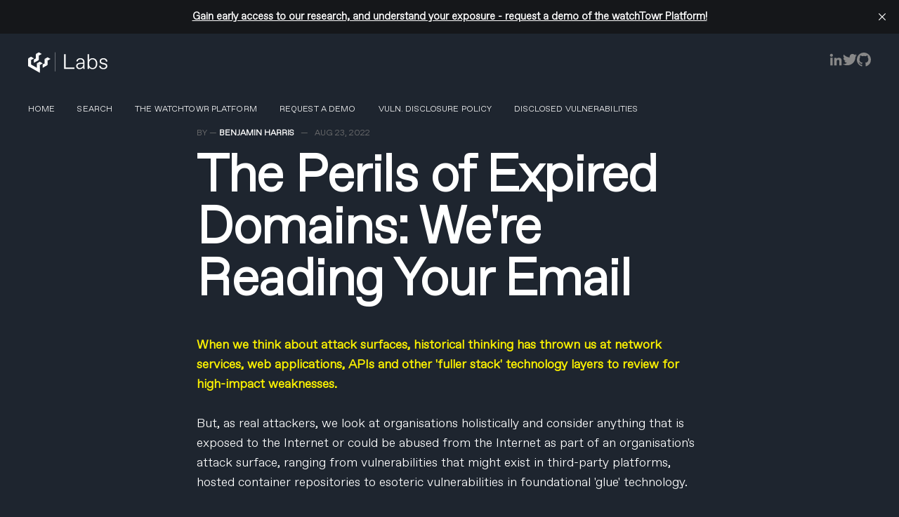

--- FILE ---
content_type: text/html; charset=utf-8
request_url: https://labs.watchtowr.com/the-perils-of-expired-domains-were-reading-your-email/
body_size: 9259
content:
<!DOCTYPE html>
<html lang="en">

<head>
    <meta charset="utf-8">
    <meta name="viewport" content="width=device-width, initial-scale=1">
    <title>The Perils of Expired Domains: We&#x27;re Reading Your Email</title>
    <link rel="stylesheet" href="https://labs.watchtowr.com/assets/built/screen.css?v=26c85be091">

    <link rel="icon" href="https://labs.watchtowr.com/content/images/size/w256h256/2022/05/Logo.png" type="image/png">
    <link rel="canonical" href="https://labs.watchtowr.com/the-perils-of-expired-domains-were-reading-your-email/">
    <meta name="referrer" content="no-referrer-when-downgrade">
    
    <meta property="og:site_name" content="watchTowr Labs">
    <meta property="og:type" content="article">
    <meta property="og:title" content="The Perils of Expired Domains: We&#x27;re Reading Your Email">
    <meta property="og:description" content="When we think about attack surfaces, historical thinking has thrown us at network services, web applications, APIs and other &#x27;fuller stack&#x27; technology layers to review for high-impact weaknesses.

But, as real attackers, we look at organisations holistically and consider anything that is exposed to the Internet or could be abused">
    <meta property="og:url" content="https://labs.watchtowr.com/the-perils-of-expired-domains-were-reading-your-email/">
    <meta property="og:image" content="https://labs.watchtowr.com/content/images/size/w1200/2022/05/Screenshot-2022-05-19-at-8.13.53-PM-1.png">
    <meta property="article:published_time" content="2022-08-23T02:07:57.000Z">
    <meta property="article:modified_time" content="2025-01-29T23:29:32.000Z">
    <meta property="article:publisher" content="https://www.facebook.com/watchtowrcybersec">
    <meta name="twitter:card" content="summary_large_image">
    <meta name="twitter:title" content="The Perils of Expired Domains: We&#x27;re Reading Your Email">
    <meta name="twitter:description" content="When we think about attack surfaces, historical thinking has thrown us at network services, web applications, APIs and other &#x27;fuller stack&#x27; technology layers to review for high-impact weaknesses.

But, as real attackers, we look at organisations holistically and consider anything that is exposed to the Internet or could be abused">
    <meta name="twitter:url" content="https://labs.watchtowr.com/the-perils-of-expired-domains-were-reading-your-email/">
    <meta name="twitter:image" content="https://labs.watchtowr.com/content/images/size/w1200/2022/05/Screenshot-2022-05-19-at-8.13.53-PM.png">
    <meta name="twitter:label1" content="Written by">
    <meta name="twitter:data1" content="Benjamin Harris">
    <meta name="twitter:site" content="@watchtowrcyber">
    <meta property="og:image:width" content="1200">
    <meta property="og:image:height" content="559">
    
    <script type="application/ld+json">
{
    "@context": "https://schema.org",
    "@type": "Article",
    "publisher": {
        "@type": "Organization",
        "name": "watchTowr Labs",
        "url": "https://labs.watchtowr.com/",
        "logo": {
            "@type": "ImageObject",
            "url": "https://labs.watchtowr.com/content/images/2022/04/watchTowr---Labs-White.svg",
            "width": 162,
            "height": 45
        }
    },
    "author": {
        "@type": "Person",
        "name": "Benjamin Harris",
        "url": "https://labs.watchtowr.com/author/benjamin/",
        "sameAs": []
    },
    "headline": "The Perils of Expired Domains: We&#x27;re Reading Your Email",
    "url": "https://labs.watchtowr.com/the-perils-of-expired-domains-were-reading-your-email/",
    "datePublished": "2022-08-23T02:07:57.000Z",
    "dateModified": "2025-01-29T23:29:32.000Z",
    "description": "When we think about attack surfaces, historical thinking has thrown us at network services, web applications, APIs and other &#x27;fuller stack&#x27; technology layers to review for high-impact weaknesses.\n\nBut, as real attackers, we look at organisations holistically and consider anything that is exposed to the Internet or could be abused from the Internet as part of an organisation&#x27;s attack surface, ranging from vulnerabilities that might exist in third-party platforms, hosted container repositories to ",
    "mainEntityOfPage": "https://labs.watchtowr.com/the-perils-of-expired-domains-were-reading-your-email/"
}
    </script>

    <meta name="generator" content="Ghost 6.13">
    <link rel="alternate" type="application/rss+xml" title="watchTowr Labs" href="https://labs.watchtowr.com/rss/">
    
    <script defer src="https://cdn.jsdelivr.net/ghost/sodo-search@~1.8/umd/sodo-search.min.js" data-key="4f860ef0da04322818d81b6760" data-styles="https://cdn.jsdelivr.net/ghost/sodo-search@~1.8/umd/main.css" data-sodo-search="https://watchtowr-labs.ghost.io/" data-locale="en" crossorigin="anonymous"></script>
    <script defer src="https://cdn.jsdelivr.net/ghost/announcement-bar@~1.1/umd/announcement-bar.min.js" data-announcement-bar="https://labs.watchtowr.com/" data-api-url="https://labs.watchtowr.com/members/api/announcement/" crossorigin="anonymous"></script>
    <link href="https://labs.watchtowr.com/webmentions/receive/" rel="webmention">
    <script defer src="/public/cards.min.js?v=26c85be091"></script>
    <link rel="stylesheet" type="text/css" href="/public/cards.min.css?v=26c85be091">
    <script defer src="/public/ghost-stats.min.js?v=26c85be091" data-stringify-payload="false" data-datasource="analytics_events" data-storage="localStorage" data-host="https://labs.watchtowr.com/.ghost/analytics/api/v1/page_hit"  tb_site_uuid="a0dcbbe4-0ae7-4d7e-90f7-ebbc3a0f5a84" tb_post_uuid="c7db63f7-1910-4a16-ad59-50fe263db07e" tb_post_type="post" tb_member_uuid="undefined" tb_member_status="undefined"></script><style>:root {--ghost-accent-color: #FAF000;}</style>
    <link rel="stylesheet" href="https://cdnjs.cloudflare.com/ajax/libs/prism/1.28.0/themes/prism-tomorrow.min.css" integrity="sha512-vswe+cgvic/XBoF1OcM/TeJ2FW0OofqAVdCZiEYkd6dwGXthvkSFWOoGGJgS2CW70VK5dQM5Oh+7ne47s74VTg==" crossorigin="anonymous" referrerpolicy="no-referrer" />

<script>
  window.intercomSettings = {
    api_base: "https://api-iam.intercom.io",
    app_id: "yl8vfv7j"
  };
</script>
<script id="mcjs">!function(c,h,i,m,p){m=c.createElement(h),p=c.getElementsByTagName(h)[0],m.async=1,m.src=i,p.parentNode.insertBefore(m,p)}(document,"script","https://chimpstatic.com/mcjs-connected/js/users/30ad3af3c30398e183d547acf/7999163c1ad426ecea4a65d6a.js");</script>
<script>
// We pre-filled your app ID in the widget URL: 'https://widget.intercom.io/widget/yl8vfv7j'
(function(){var w=window;var ic=w.Intercom;if(typeof ic==="function"){ic('reattach_activator');ic('update',w.intercomSettings);}else{var d=document;var i=function(){i.c(arguments);};i.q=[];i.c=function(args){i.q.push(args);};w.Intercom=i;var l=function(){var s=d.createElement('script');s.type='text/javascript';s.async=true;s.src='https://widget.intercom.io/widget/yl8vfv7j';var x=d.getElementsByTagName('script')[0];x.parentNode.insertBefore(s,x);};if(document.readyState==='complete'){l();}else if(w.attachEvent){w.attachEvent('onload',l);}else{w.addEventListener('load',l,false);}}})();
</script>
<meta name="google-site-verification" content="UhuCExY07AKemX6VQxSC46SMEYHWdh3r4Zl7zg0BrJU" />
<!-- Global site tag (gtag.js) - Google Analytics -->
<script async src="https://www.googletagmanager.com/gtag/js?id=G-Q0QQGYH9DL"></script>
<script>
  window.dataLayer = window.dataLayer || [];
  function gtag(){dataLayer.push(arguments);}
  gtag('js', new Date());

  gtag('config', 'G-Q0QQGYH9DL');
</script>
<!-- Google Tag Manager -->
<script>(function(w,d,s,l,i){w[l]=w[l]||[];w[l].push({'gtm.start':
new Date().getTime(),event:'gtm.js'});var f=d.getElementsByTagName(s)[0],
j=d.createElement(s),dl=l!='dataLayer'?'&l='+l:'';j.async=true;j.src=
'https://www.googletagmanager.com/gtm.js?id='+i+dl;f.parentNode.insertBefore(j,f);
})(window,document,'script','dataLayer','GTM-WFV5HB5M');</script>
<!-- End Google Tag Manager -->
<!-- Start of HubSpot Embed Code -->
  <script type="text/javascript" id="hs-script-loader" async defer src="//js-na1.hs-scripts.com/23785948.js"></script>
<!-- End of HubSpot Embed Code -->
<script type="text/javascript">
_linkedin_partner_id = "3860676";
window._linkedin_data_partner_ids = window._linkedin_data_partner_ids || [];
window._linkedin_data_partner_ids.push(_linkedin_partner_id);
</script><script type="text/javascript">
(function(l) {
if (!l){window.lintrk = function(a,b){window.lintrk.q.push([a,b])};
window.lintrk.q=[]}
var s = document.getElementsByTagName("script")[0];
var b = document.createElement("script");
b.type = "text/javascript";b.async = true;
b.src = "https://snap.licdn.com/li.lms-analytics/insight.min.js";
s.parentNode.insertBefore(b, s);})(window.lintrk);
</script>
<noscript>
<img height="1" width="1" style="display:none;" alt="" src="https://px.ads.linkedin.com/collect/?pid=3860676&fmt=gif" />
</noscript>
</head>

<body class="post-template is-head-b--a_n">
    <div class="gh-site">
        <header id="gh-head" class="gh-head gh-outer">
            <div class="gh-head-inner gh-inner">
                <div class="gh-head-brand">
                    <a class="gh-head-logo" href="https://labs.watchtowr.com">
                            <img src="https://labs.watchtowr.com/content/images/2022/04/watchTowr---Labs-White.svg" alt="watchTowr Labs">
                    </a>
                    <button class="gh-burger"></button>
                </div>

                <nav class="gh-head-menu">
                    <ul class="nav">
    <li class="nav-home"><a href="https://labs.watchtowr.com/">Home</a></li>
    <li class="nav-search"><a href="#/search">Search</a></li>
    <li class="nav-the-watchtowr-platform"><a href="https://watchtowr.com">The watchTowr Platform</a></li>
    <li class="nav-request-a-demo"><a href="https://watchtowr.com/demo/">Request A Demo</a></li>
    <li class="nav-vuln-disclosure-policy"><a href="https://labs.watchtowr.com/vulnerability-disclosure-policy/">Vuln. Disclosure Policy</a></li>
    <li class="nav-disclosed-vulnerabilities"><a href="https://labs.watchtowr.com/disclosed-vulnerabilities/">Disclosed Vulnerabilities</a></li>
</ul>

                </nav>

                <div class="gh-head-actions">
                    <a href="https://www.linkedin.com/company/watchtowr" target="_blank"><svg xmlns="http://www.w3.org/2000/svg" aria-hidden="true" role="img" width="20" height="20" preserveAspectRatio="xMidYMid meet" viewBox="0 0 24 24"><path fill="#888888" fill-rule="evenodd" d="M9.429 8.969h3.714v1.85c.535-1.064 1.907-2.02 3.968-2.02c3.951 0 4.889 2.118 4.889 6.004V22h-4v-6.312c0-2.213-.535-3.461-1.897-3.461c-1.889 0-2.674 1.345-2.674 3.46V22h-4V8.969ZM2.57 21.83h4V8.799h-4V21.83ZM7.143 4.55a2.53 2.53 0 0 1-.753 1.802a2.573 2.573 0 0 1-1.82.748a2.59 2.59 0 0 1-1.818-.747A2.548 2.548 0 0 1 2 4.55c0-.677.27-1.325.753-1.803A2.583 2.583 0 0 1 4.571 2c.682 0 1.336.269 1.819.747c.482.478.753 1.126.753 1.803Z" clip-rule="evenodd"/></svg></a>
                    <a href="https://twitter.com/watchtowrcyber" target="_blank"><svg width="20" height="20" viewBox="0 0 16 16" fill="none" xmlns="http://www.w3.org/2000/svg">
<path d="M15.9687 3.04665C15.3697 3.31039 14.7351 3.48448 14.0853 3.56332C14.7694 3.15215 15.2816 2.50735 15.5273 1.74799C14.8933 2.11799 14.1907 2.38732 13.4427 2.53732C12.9492 2.00961 12.2952 1.6596 11.5824 1.54165C10.8696 1.42371 10.1378 1.54442 9.50062 1.88505C8.86345 2.22567 8.35657 2.76715 8.0587 3.4254C7.76083 4.08365 7.68864 4.82183 7.85333 5.52532C5.12667 5.39665 2.71133 4.08665 1.09333 2.10799C0.799196 2.60786 0.645776 3.178 0.649333 3.75799C0.649333 4.89799 1.22933 5.89999 2.108 6.48865C1.58724 6.47208 1.07798 6.33128 0.622667 6.07799V6.11799C0.622371 6.87558 0.884179 7.60995 1.36367 8.19649C1.84316 8.78304 2.51081 9.18564 3.25333 9.33599C2.7722 9.46491 2.26828 9.48427 1.77867 9.39265C1.98941 10.0447 2.39844 10.6146 2.94868 11.023C3.49891 11.4314 4.1629 11.6578 4.848 11.6707C3.68769 12.5813 2.25498 13.0755 0.78 13.074C0.52 13.074 0.260667 13.0587 0 13.0293C1.50381 13.9922 3.25234 14.5033 5.038 14.502C11.0733 14.502 14.37 9.50465 14.37 5.17865C14.37 5.03865 14.37 4.89865 14.36 4.75865C15.004 4.29523 15.5595 3.71987 16 3.05999L15.9687 3.04665Z" fill="#888888"/>
</svg>
</a>
                    <a href="https://github.com/watchtowrlabs" target="_blank"><svg xmlns="http://www.w3.org/2000/svg" aria-hidden="true" role="img" width="20" height="20" preserveAspectRatio="xMidYMid meet" viewBox="0 0 24 24"><path fill="#888888" fill-rule="evenodd" d="M12 0C5.37 0 0 5.37 0 12c0 5.31 3.435 9.795 8.205 11.385c.6.105.825-.255.825-.57c0-.285-.015-1.23-.015-2.235c-3.015.555-3.795-.735-4.035-1.41c-.135-.345-.72-1.41-1.23-1.695c-.42-.225-1.02-.78-.015-.795c.945-.015 1.62.87 1.845 1.23c1.08 1.815 2.805 1.305 3.495.99c.105-.78.42-1.305.765-1.605c-2.67-.3-5.46-1.335-5.46-5.925c0-1.305.465-2.385 1.23-3.225c-.12-.3-.54-1.53.12-3.18c0 0 1.005-.315 3.3 1.23c.96-.27 1.98-.405 3-.405s2.04.135 3 .405c2.295-1.56 3.3-1.23 3.3-1.23c.66 1.65.24 2.88.12 3.18c.765.84 1.23 1.905 1.23 3.225c0 4.605-2.805 5.625-5.475 5.925c.435.375.81 1.095.81 2.22c0 1.605-.015 2.895-.015 3.3c0 .315.225.69.825.57A12.02 12.02 0 0 0 24 12c0-6.63-5.37-12-12-12Z" clip-rule="evenodd"/></svg></a>
                </div>
            </div>
        </header>

        

<main id="gh-main" class="gh-main">
    <article class="gh-article post no-image">
        <header class="gh-article-header gh-canvas">
                <span class="gh-article-meta">
                    By  — <a href="/author/benjamin/">Benjamin Harris</a>
                   &nbsp; — &nbsp;
                    <time datetime="2022-08-23">Aug 23, 2022</time>
                </span>

            <h1 class="gh-article-title">The Perils of Expired Domains: We&#x27;re Reading Your Email</h1>


        </header>

        <div class="gh-content gh-canvas">
            <p><strong>When we think about attack surfaces, historical thinking has thrown us at network services, web applications, APIs and other 'fuller stack' technology layers to review for high-impact weaknesses.</strong></p><p>But, as real attackers, we look at organisations holistically and consider anything that is exposed to the Internet or could be abused from the Internet as part of an organisation's attack surface, ranging from vulnerabilities that might exist in third-party platforms, hosted container repositories to esoteric vulnerabilities in foundational 'glue' technology. </p><p>As part of the Adversary Sight engine that powers visibility within the watchTowr Platform - we collect troves of attack surface data about our clients, for continued and continuous review - providing the foundations of our ability to identify vulnerabilities that impact an organisation at any level.</p><p>Collecting huge amounts of data affords us the benefit of being able to perform analysis at scale, and find <em>strange(r) things. </em>Across our client base, we track more than 200,000 hostnames (domains and subdomains). When we review this many hostnames, the DNS data we handle is also <em>significant.</em></p><p>For reasons unknown, MX records - the DNS record type that facilitates the safe and timely delivery of all the emails we don't read - became a short-lived focal point. </p><figure class="kg-card kg-image-card kg-card-hascaption"><img src="https://labs.watchtowr.com/content/images/2022/08/image.png" class="kg-image" alt="" loading="lazy" width="2000" height="1499" srcset="https://labs.watchtowr.com/content/images/size/w600/2022/08/image.png 600w, https://labs.watchtowr.com/content/images/size/w1000/2022/08/image.png 1000w, https://labs.watchtowr.com/content/images/size/w1600/2022/08/image.png 1600w, https://labs.watchtowr.com/content/images/size/w2400/2022/08/image.png 2400w" sizes="(min-width: 720px) 720px"><figcaption><span style="white-space: pre-wrap;">How I like to believe I looked.</span></figcaption></figure><p>Across our client base, we see numerous configurations - typically configurations that I would affectionately bucket under the banner of "enterprises using enterprise technology" with significant clustering. The following are good examples;</p><ul><li>Mimecast</li><li>Proofpoint</li><li>Microsoft 365</li><li>A spattering of Google Workspace</li><li>etc</li></ul><p>Once we tune this information out, through the power of <em>magic, </em>we're free to stare at those that don't fall into my aforementioned bucket - the "wild west" of configurations if you will. This is where we see an array of different organisations using a variety of providers, some big and some small - but generally, <em>unusual.</em></p><p>Within the data set, we began to see combined configurations, as demonstrated in the example below:</p><figure class="kg-card kg-code-card"><pre><code>$ dig affectedclientdomain.com MX

; &lt;&lt;&gt;&gt; DiG 9.10.6 &lt;&lt;&gt;&gt; affectedclientdomain.com MX
;; global options: +cmd
;; Got answer:
;; -&gt;&gt;HEADER&lt;&lt;- opcode: QUERY, status: NOERROR, id: 18792
;; flags: qr rd ra; QUERY: 1, ANSWER: 1, AUTHORITY: 0, ADDITIONAL: 1

;; OPT PSEUDOSECTION:
; EDNS: version: 0, flags:; udp: 1232
;; QUESTION SECTION:
;affectedclientdomain.com.			IN	MX

;; ANSWER SECTION:
affectedclientdomain.com.	3600	IN	MX	5 affectedclientd
omain-com.mail.protection.outlook.com.
affectedclientdomain.com.	3600	IN	MX	0 mx.legacydomain.com</code></pre><figcaption><p><span style="white-space: pre-wrap;">Dig output for 'affectedclientdomain.com'.</span></p></figcaption></figure><p>While organisations had moved legacy domains and systems to their legitimate cloud email provider, we began to see a significant cluster that for reasons unknown had left untouched the original MX records (with their high delivery priority) - perhaps to avoid any potential disruption?</p><p><a href="http://dnsinstitute.com/research/dangling-mx/?ref=labs.watchtowr.com">Historical research in this space has focused on top-level domains</a>, but as we've seen in our brief review,<strong> the dangling MX record challenge is prolific across subdomains and typically undiscovered.</strong></p><p>Across 15-20 years, third parties go out of business, your MSP changes, or perhaps your organisation decommissioned internal mail servers and left their dedicated domain names to expire.</p><p>Within our data, we saw specified MX records for domains and subdomains, where the specified priority mail server top-level hostname had <strong>expired and was available for registration. </strong>Email for these domains and subdomains were, as a result, effectively being delivered to the fallback MX record - which was usually the existing legitimate mail provider.</p><pre><code>$ whois legacydomain.com
% IANA WHOIS server
% for more information on IANA, visit http://www.iana.org
% This query returned 1 object

refer:        whois.verisign-grs.com

domain:       COM

organisation: VeriSign Global Registry Services
address:      12061 Bluemont Way
address:      Reston Virginia 20190
address:      United States

...
...
..

created:      1985-01-01
changed:      2017-10-05
source:       IANA

# whois.verisign-grs.com

No match for domain "LEGACYDOMAIN.COM".
&gt;&gt;&gt; Last update of whois database: 2022-08-22T15:13:45Z &lt;&lt;&lt;</code></pre><p>This left the affected domains and subdomains open to a stark reality. </p><p>A sophisticated attacker (or, unsophisticated - we're talking about registering an $8/USD domain here) could leverage this to their advantage by following simple steps:</p><ul><li>Registering the expired mail server hostname (legacydomain.com in our example), </li><li>Creating a DNS A record for the specified mail server hostname (mx.legacydomain.com in our example) and thus,  </li><li>Specifying themselves as a primary or backup MX for the organisation in question.</li></ul><p>These actions would allow said attacker to receive email for the affected domain/subdomain (affectedclientdomain.com in our example).</p><figure class="kg-card kg-image-card kg-card-hascaption"><img src="https://labs.watchtowr.com/content/images/2022/08/image-2.png" class="kg-image" alt="" loading="lazy" width="1475" height="879" srcset="https://labs.watchtowr.com/content/images/size/w600/2022/08/image-2.png 600w, https://labs.watchtowr.com/content/images/size/w1000/2022/08/image-2.png 1000w, https://labs.watchtowr.com/content/images/2022/08/image-2.png 1475w" sizes="(min-width: 720px) 720px"><figcaption><span style="white-space: pre-wrap;">See, it's always DNS.</span></figcaption></figure><p>A superficial suggestion would be to suggest that your organisation comprehensively verify the accuracy of the MX records specified across your domains and subdomain estate, and ensure that the specified mail servers are indeed accurate - you will likely be surprised. </p><p>But, the reality is that in a large organisation with thousands of domains and subdomains, with domains expiring every week and DNS amendments being a regular occurrence - a simple 'check' is non-trivial, non-scalable, and likely needs to be performed on a regular basis.</p><p>We believe this is an interesting example of a high-impact vulnerability that would have a material impact on any organisation - but would likely not fall into the scope of your most recent penetration test.</p><p></p><p><br></p><p></p>
            <p>The research published by <a href="https://www.watchtowr.com/?ref=labs.watchtowr.com">watchTowr Labs</a> is just a glimpse into what powers the <a href="https://www.watchtowr.com/?ref=labs.watchtowr.com">watchTowr Platform</a> – delivering automated, continuous testing against real attacker behaviour.</p>

            <p>By combining Proactive Threat Intelligence and External Attack Surface Management into a single <b>Preemptive Exposure Management</b> capability, the <a href="https://www.watchtowr.com/?ref=labs.watchtowr.com">watchTowr Platform</a> helps organisations rapidly react to emerging threats – and gives them what matters most: <b>time to respond.</b></p>
            <div class="gh-subscribe">
            <div class="gh-outer">
                <section class="gh-subscribe-inner">
                    <div class="gh-about">
                        <section class="gh-about-wrapper">
                            <h3 class="gh-subscribe-title">Gain early access to our research, and understand your exposure, with the watchTowr Platform</h3>
                            <a style=" 
    box-sizing: border-box;  text-decoration:none; color: #000000;   background-color: #faf000;    font-weight: 600;    letter-spacing: -0.02em;    padding-bottom: 1.4rem;    padding-top: 1.4rem;    width: 100%;    margin-top: 2rem;" href="https://watchtowr.com/demo/">REQUEST A DEMO</a>
                        </section>
                    </div>
                </section>
            </div>
        </div> 
        </div>

            <footer class="gh-article-footer gh-canvas">
                <nav class="gh-navigation">
                    <div class="gh-navigation-previous">
                            <a class="gh-navigation-link" href="/fun-things-in-openvpn-access-server/">
                                <span class="gh-navigation-label"><svg xmlns="http://www.w3.org/2000/svg" width="24" height="24" viewBox="0 0 24 24" fill="none" stroke="currentColor" stroke-width="2" stroke-linecap="round" stroke-linejoin="round">
    <line x1="19" y1="12" x2="5" y2="12"></line>
    <polyline points="12 19 5 12 12 5"></polyline>
</svg> Previous post</span>
                                <h4 class="gh-navigation-title">Seasons In The Abyss -  Diving into OpenVPN Access Server</h4>
                            </a>
                    </div>

                    <div class="gh-navigation-middle"></div>

                    <div class="gh-navigation-next">
                            <a class="gh-navigation-link" href="/all-around-the-world-the-common-crawl-dataset/">
                                <span class="gh-navigation-label">Next post <svg xmlns="http://www.w3.org/2000/svg" width="24" height="24" viewBox="0 0 24 24" fill="none" stroke="currentColor" stroke-width="2" stroke-linecap="round" stroke-linejoin="round">
    <line x1="5" y1="12" x2="19" y2="12"></line>
    <polyline points="12 5 19 12 12 19"></polyline>
</svg></span>
                                <h4 class="gh-navigation-title">All Around The World: The Common Crawl Dataset</h4>
                            </a>
                    </div>
                </nav>
            </footer>
    </article>
</main>



<!--        <div class="gh-subscribe">
            <div class="gh-outer">
                <section class="gh-subscribe-inner">
                    <div class="gh-about">
                        <section class="gh-about-wrapper">
                            <h3 class="gh-subscribe-title">About</h3>
                        </section>
                    </div>
                </section>
            </div>
        </div> -->

        <footer class="gh-foot gh-outer">
            <div class="gh-foot-inner gh-inner">
                <div class="gh-copyright">
                    watchTowr Labs © 2026
                </div>

                <nav class="gh-foot-menu">
<!--                     -->
<center><a href="https://www.watchtowr.com"><img src="/assets/images/logo-white.svg" alt="watchTowr" style="height: 100px"></a></center>
                </nav>

                <div class="gh-powered-by">
                    <a href="https://ghost.org/" target="_blank" rel="noopener">Powered by Ghost</a>
                </div>
            </div>
        </footer>
    </div>

        <div class="pswp" tabindex="-1" role="dialog" aria-hidden="true">
    <div class="pswp__bg"></div>

    <div class="pswp__scroll-wrap">
        <div class="pswp__container">
            <div class="pswp__item"></div>
            <div class="pswp__item"></div>
            <div class="pswp__item"></div>
        </div>

        <div class="pswp__ui pswp__ui--hidden">
            <div class="pswp__top-bar">
                <div class="pswp__counter"></div>

                <button class="pswp__button pswp__button--close" title="Close (Esc)"></button>
                <button class="pswp__button pswp__button--share" title="Share"></button>
                <button class="pswp__button pswp__button--fs" title="Toggle fullscreen"></button>
                <button class="pswp__button pswp__button--zoom" title="Zoom in/out"></button>

                <div class="pswp__preloader">
                    <div class="pswp__preloader__icn">
                        <div class="pswp__preloader__cut">
                            <div class="pswp__preloader__donut"></div>
                        </div>
                    </div>
                </div>
            </div>

            <div class="pswp__share-modal pswp__share-modal--hidden pswp__single-tap">
                <div class="pswp__share-tooltip"></div>
            </div>

            <button class="pswp__button pswp__button--arrow--left" title="Previous (arrow left)"></button>
            <button class="pswp__button pswp__button--arrow--right" title="Next (arrow right)"></button>

            <div class="pswp__caption">
                <div class="pswp__caption__center"></div>
            </div>
        </div>
    </div>
</div>
    <script src="https://labs.watchtowr.com/assets/built/main.min.js?v=26c85be091"></script>

    <!-- Google Tag Manager (noscript) -->
<noscript><iframe src="https://www.googletagmanager.com/ns.html?id=GTM-WFV5HB5M"
height="0" width="0" style="display:none;visibility:hidden"></iframe></noscript>
<!-- End Google Tag Manager (noscript) -->
<script src="https://cdnjs.cloudflare.com/ajax/libs/prism/1.28.0/components/prism-core.min.js" integrity="sha512-9khQRAUBYEJDCDVP2yw3LRUQvjJ0Pjx0EShmaQjcHa6AXiOv6qHQu9lCAIR8O+/D8FtaCoJ2c0Tf9Xo7hYH01Q==" crossorigin="anonymous" referrerpolicy="no-referrer"></script>
<script src="https://cdnjs.cloudflare.com/ajax/libs/prism/1.28.0/plugins/autoloader/prism-autoloader.min.js" integrity="sha512-fTl/qcO1VgvKtOMApX2PdZzkziyr2stM65GYPLGuYMnuMm1z2JLJG6XVU7C/mR+E7xBUqCivykuhlzfqxXBXbg==" crossorigin="anonymous" referrerpolicy="no-referrer"></script>
</body>

</html>


--- FILE ---
content_type: text/css; charset=UTF-8
request_url: https://labs.watchtowr.com/assets/built/screen.css?v=26c85be091
body_size: 6602
content:
@font-face{font-family:"ABC Favorit";src:url("../fonts/ABCFavorit-Light.eot");src:url("../fonts/ABCFavorit-Light.eot?#iefix") format("embedded-opentype"),url("../fonts/ABCFavorit-Light.woff2") format("woff2"),url("../fonts/ABCFavorit-Light.woff") format("woff"),url("../fonts/ABCFavorit-Light.ttf") format("truetype");font-weight:300;font-style:normal;font-display:swap}:root{--color-primary-text: #333;--color-secondary-text: #757575;--color-white: #fff;--color-lighter-gray: #f6f6f6;--color-light-gray: #e6e6e6;--color-mid-gray: #ccc;--color-dark: #1E252F;--color-dark-gray: #444;--color-darker-gray: #15171a;--color-black: #000;--font-sans: -apple-system, BlinkMacSystemFont, Segoe UI, Helvetica, Arial, sans-serif;--font-serif: Georgia, serif;--font-mono: Menlo, Consolas, Monaco, Liberation Mono, Lucida Console, monospace;--font-light: "ABC Favorit";--head-nav-gap: 2.8rem;--h1-size: 4.6rem;--gap: 3.6rem}@media(max-width: 767px){:root{--h1-size: 3.2rem !important;--gap: 2rem}}*,:after,:before{box-sizing:border-box}blockquote,body,dd,dl,figure,h1,h2,h3,h4,p{margin:0}ol[role=list],ul[role=list]{list-style:none}html:focus-within{scroll-behavior:smooth}body{text-rendering:optimizespeed;line-height:1.5;min-height:100vh}a:not([class]){-webkit-text-decoration-skip:ink;text-decoration-skip-ink:auto}img,picture{display:block;max-width:100%}button,input,select,textarea{font:inherit}@media(prefers-reduced-motion: reduce){html:focus-within{scroll-behavior:auto}*,:after,:before{-webkit-animation-duration:.01ms !important;animation-duration:.01ms !important;-webkit-animation-iteration-count:1 !important;animation-iteration-count:1 !important;scroll-behavior:auto !important;transition-duration:.01ms !important}}html{font-size:62.5%}body{-webkit-font-smoothing:antialiased;-moz-osx-font-smoothing:grayscale;background-color:var(--color-dark);color:var(--color-white);font-family:var(--font-light);font-size:1.6rem;line-height:1.6}img{height:auto}a{color:var(--color-white);text-decoration:none}b,strong{color:#faf000}h1,h2,h3,h4,h5,h6{color:var(--color-white);letter-spacing:-0.02em;line-height:1.15}h1{font-size:var(--h1-size)}h2{font-size:2.8rem}h3{font-size:2.4rem}h4{font-size:2.2rem}h5{font-size:2rem}h6{font-size:1.8rem}hr{background-color:var(--color-light-gray);border:0;height:1px;width:100%}blockquote:not([class]){border-left:4px solid var(--ghost-accent-color);padding-left:2rem}figcaption{color:var(--color-secondary-text);font-size:1.4rem;line-height:1.4;margin-top:1.6rem;text-align:center}.kg-width-full figcaption{padding:0 1.6rem}.gh-content figcaption a{color:var(--color-darker-gray);text-decoration:none}pre{-webkit-overflow-scrolling:touch;background-color:#323d4e;-webkit-hyphens:none;-ms-hyphens:none;hyphens:none;line-height:1.5;padding:1.6rem 2.4rem;white-space:pre;color:var(--color-white);overflow-x: scroll}code{font-family:var(--font-mono);font-size:15px}:not(pre)>code{background-color:#323d4e;border-radius:3px;color:var(--color-white);padding:.4rem}iframe{border:0;display:block;overflow:hidden;width:100%}@media(max-width: 767px){h2{font-size:2.4rem}h3{font-size:2.1rem}}.gh-site{display:flex;flex-direction:column;min-height:100vh}.gh-main{flex-grow:1;padding-bottom:5rem}.gh-outer{padding-left:var(--gap);padding-right:var(--gap)}.gh-inner{margin:0 auto;max-width:1200px}.gh-canvas{display:grid;grid-template-columns:[full-start] minmax(var(--gap), auto) [wide-start] minmax(auto, 240px) [main-start] min(720px,100% - var(--gap)*2) [main-end] minmax(auto, 240px) [wide-end] minmax(var(--gap), auto) [full-end]}.gh-canvas>*{grid-column:main-start/main-end}.kg-width-wide{grid-column:wide-start/wide-end}.kg-width-full{grid-column:full-start/full-end}.kg-width-full img{width:100%}@media(max-width: 767px){#gh-main{padding-bottom:4.8rem;padding-top:4.8rem}}.gh-head{background-color:var(--color-dark)}.gh-head-inner{align-items:center;-moz-column-gap:var(--head-nav-gap);column-gap:var(--head-nav-gap);display:grid;grid-auto-flow:row dense;grid-template-columns:1fr auto auto;padding:3.2rem 0}.gh-head-brand{line-height:1}.gh-head-brand-wrapper{align-items:center;display:flex}.gh-head-logo{font-size:2.4rem;font-weight:700;letter-spacing:-0.02em}.gh-head-logo img{max-height:32px}.gh-head-menu{align-items:center;display:flex}.nav{align-items:center;display:inline-flex;list-style:none;margin:0;padding:0}.gh-head .nav li+li{margin-left:var(--head-nav-gap)}.gh-head .nav li:hover a{opacity:.8}.gh-head-actions{display:flex;gap:var(--head-nav-gap);justify-content:flex-end}.gh-head-btn.gh-btn{font-size:1.5rem;padding:.9rem 1.4rem}.gh-head-btn:not(.gh-btn){align-items:center;color:var(--ghost-accent-color);display:inline-flex}.is-head-b--n--a .gh-head-inner{grid-template-columns:1fr auto 1fr}.is-head-b-n--a .gh-head-inner{grid-template-columns:auto auto 1fr}.is-head-n--b--a .gh-head-inner{grid-template-columns:1fr auto 1fr}.is-head-n--b--a .gh-head-brand{grid-column-start:2}.is-head-b--a_n .gh-head-inner{grid-template-columns:auto 1fr;row-gap:1.6rem}.is-head-b--a_n .gh-head-menu{grid-row-start:2}.is-head-b_n .gh-head-inner{grid-template-columns:auto;height:auto;justify-content:center;padding:3.2rem 0;row-gap:2.4rem;text-align:center}.is-head-b_n .gh-head-logo img{margin:0 auto}.is-head-b_n .gh-head-actions{display:none}.is-head-transparent .gh-head{background-color:transparent;left:0;position:absolute;right:0;z-index:10}.is-head-transparent .gh-head .nav a,.is-head-transparent .gh-head-description,.is-head-transparent .gh-head-logo{color:var(--color-white)}.is-head-transparent .gh-burger:after,.is-head-transparent .gh-burger:before,.is-head-transparent .gh-head-btn{background-color:var(--color-white)}.is-head-transparent .gh-head-btn{color:var(--color-darker-gray)}.is-head-transparent .gh-head-menu:after,.is-head-transparent .gh-head-menu:before{background-color:rgba(255,255,255,.2)}.is-head-dark:not(.is-head-transparent) .gh-head{background-color:var(--color-darker-gray)}.is-head-dark:not(.is-head-transparent) .gh-head .nav a,.is-head-dark:not(.is-head-transparent) .gh-head-description,.is-head-dark:not(.is-head-transparent) .gh-head-logo{color:var(--color-white)}.is-head-dark:not(.is-head-transparent) .gh-burger:after,.is-head-dark:not(.is-head-transparent) .gh-burger:before{background-color:var(--color-white)}.is-head-dark:not(.is-head-transparent) .gh-head-btn{background-color:#fff;color:var(--color-darker-gray)}.is-head-dark:not(.is-head-transparent) .gh-head-menu:after,.is-head-dark:not(.is-head-transparent) .gh-head-menu:before{background-color:rgba(255,255,255,.2)}.is-head-brand:not(.is-head-transparent) .gh-head{background-color:var(--ghost-accent-color)}.is-head-brand:not(.is-head-transparent) .gh-head .nav a,.is-head-brand:not(.is-head-transparent) .gh-head-description,.is-head-brand:not(.is-head-transparent) .gh-head-logo{color:var(--color-white)}.is-head-brand:not(.is-head-transparent) .gh-burger:after,.is-head-brand:not(.is-head-transparent) .gh-burger:before{background-color:var(--color-white)}.is-head-brand:not(.is-head-transparent) .gh-head-btn{background-color:#fff;color:var(--color-darker-gray)}.is-head-brand:not(.is-head-transparent) .gh-head-menu:after,.is-head-brand:not(.is-head-transparent) .gh-head-menu:before{background-color:rgba(255,255,255,.3)}.gh-burger{-webkit-appearance:none;-moz-appearance:none;appearance:none;background-color:transparent;border:0;cursor:pointer;display:none;height:30px;margin-right:-3px;padding:0;position:relative;width:30px}.gh-burger:after,.gh-burger:before{background-color:var(--color-darker-gray);content:"";height:1px;left:3px;position:absolute;transition:all .2s cubic-bezier(0.04, 0.04, 0.12, 0.96) .1008s;width:24px}.gh-burger:before{top:11px}.gh-burger:after{bottom:11px}.is-head-open .gh-burger:before{top:15px;transform:rotate(45deg)}.is-head-open .gh-burger:after{bottom:14px;transform:rotate(-45deg)}.gh-head-actions svg:hover path{fill:#fff;fill-opacity:1}.gh-foot-inner li:hover a{color:#fff;opacity:1}.gh-powered-by a:hover{color:#fff !important;opacity:1}@media(max-width: 767px){#gh-head .gh-head-inner{padding:2rem 0}}@media(max-width: 991px){#gh-head .gh-head-inner{grid-template-columns:1fr}#gh-head .gh-head-brand{align-items:center;display:flex;grid-column-start:1;justify-content:space-between}.gh-burger{display:block}#gh-head .gh-head-actions,#gh-head .gh-head-menu{display:none}#gh-head .nav a{font-size:2.4rem}#gh-head .nav li+li{margin-left:0;margin-top:1.2rem}#gh-head .gh-head-actions{text-align:center}#gh-head .gh-head-btn{margin-left:0;margin-top:3.2rem}#gh-head .gh-head-btn:not(.gh-btn){font-size:2rem}.is-head-open #gh-head{-webkit-overflow-scrolling:touch;bottom:0;left:0;overflow-y:scroll;padding:0 var(--gap) 2.4rem;position:fixed;right:0;top:0;z-index:3999999}.is-head-open #gh-head .gh-head-inner{grid-template-rows:auto 1fr auto;height:100%}.is-head-open #gh-head .gh-head-actions,.is-head-open #gh-head .gh-head-menu{display:block}.is-head-open #gh-head .nav{display:flex;flex-direction:column}.is-head-open.is-head-transparent #gh-head{background-color:var(--ghost-accent-color)}}.gh-cover{min-height:var(--cover-height, 50vh);padding-bottom:6.4rem;padding-top:6.4rem;position:relative}.gh-cover-image{height:100%;inset:0;-o-object-fit:cover;object-fit:cover;position:absolute;width:100%;z-index:-1}.has-serif-body .gh-cover-description,.has-serif-title .gh-cover-title{font-family:var(--font-serif)}.has-serif-title .gh-card-title{font-family:var(--font-serif);letter-spacing:-0.01em}.has-serif-body .gh-card-excerpt{font-family:var(--font-serif)}.gh-article-tag{color:var(--ghost-accent-color)}.has-serif-title .gh-article-title{font-family:var(--font-serif);letter-spacing:-0.01em}.gh-article-excerpt{color:var(--color-secondary-text);font-size:2.1rem;line-height:1.5;margin-top:2rem}.has-serif-body .gh-article-excerpt{font-family:var(--font-serif)}.gh-article-image{grid-column:wide-start/wide-end;margin-top:4rem}.gh-article-image img{width:100%}@media(max-width: 767px){.gh-article-excerpt{font-size:1.9rem}.gh-article-image{margin-top:2.4rem}}.gh-content{margin-top:4rem;color:#fff}.gh-content>*+*{margin-bottom:0;margin-top:2.8rem}.gh-content>[id]{margin:0}.gh-content>.kg-card+[id]{margin-top:6rem !important}.has-serif-title .gh-content>[id]{font-family:var(--font-serif);letter-spacing:-0.01em}.gh-content>[id]:not(:first-child){margin-top:4.8rem}.gh-content>[id]+*{margin-top:1.6rem}.gh-content>blockquote,.gh-content>hr{margin-top:4rem;position:relative}.gh-content>blockquote+*,.gh-content>hr+*{margin-top:4rem}.gh-content h3{font-weight:600}.gh-content a{color:var(--ghost-accent-color);text-decoration:underline;word-break:break-word}.gh-content>blockquote:not([class]),.gh-content>dl,.gh-content>ol,.gh-content>p,.gh-content>ul{font-size:var(--content-font-size, 1.8rem);letter-spacing:var(--content-letter-spacing, 0)}.gh-content .kg-callout-card .kg-callout-text,.gh-content .kg-toggle-card .kg-toggle-content>ol,.gh-content .kg-toggle-card .kg-toggle-content>p,.gh-content .kg-toggle-card .kg-toggle-content>ul{font-size:1.7rem}.has-serif-body .gh-content .kg-callout-text,.has-serif-body .gh-content .kg-toggle-content>ol,.has-serif-body .gh-content .kg-toggle-content>p,.has-serif-body .gh-content .kg-toggle-content>ul,.has-serif-body .gh-content>blockquote,.has-serif-body .gh-content>dl,.has-serif-body .gh-content>ol,.has-serif-body .gh-content>p,.has-serif-body .gh-content>ul{font-family:var(--font-serif)}.gh-content dl,.gh-content ol,.gh-content ul{padding-left:2.8rem}.gh-content li+li{margin-top:.8rem}@media(max-width: 767px){.gh-content{margin-top:3.2rem}.gh-content>*+*{margin-top:2rem}.gh-content>[id]:not(:first-child){margin-top:3.2rem}.gh-content .kg-callout-card .kg-callout-text,.gh-content .kg-toggle-card .kg-toggle-content>ol,.gh-content .kg-toggle-card .kg-toggle-content>p,.gh-content .kg-toggle-card .kg-toggle-content>ul,.gh-content>blockquote:not([class]),.gh-content>dl,.gh-content>ol,.gh-content>p,.gh-content>ul{font-size:1.7rem}}.gh-cta-gradient{background:linear-gradient(180deg, rgba(255, 255, 255, 0), var(--color-white));content:"";grid-column:full-start/full-end;height:160px;margin-bottom:4rem;margin-top:-16rem;position:relative}.gh-cta{display:flex;flex-direction:column;margin-bottom:4rem;text-align:center}.gh-cta-title{font-size:2.2rem;letter-spacing:-0.02em;margin-bottom:3.2rem}.gh-cta-actions{align-items:center;display:flex;flex-direction:column}.gh-cta-link{color:var(--color-secondary-text);cursor:pointer;font-size:1.4rem;margin-top:.8rem;text-decoration:none}.gh-cta-link:hover{color:var(--color-darker-gray)}@media(max-width: 767px){.gh-cta-actions{-moz-column-gap:.8rem;column-gap:.8rem}}.gh-content .kg-card+:not(.kg-card):not([id]),.gh-content :not(.kg-card):not([id])+.kg-card{margin-top:4rem}.kg-image{margin-left:auto;margin-right:auto}.kg-embed-card{align-items:center;display:flex;flex-direction:column;width:100%}.kg-gallery-image,.kg-image[width][height]{cursor:pointer}.kg-card.kg-toggle-card .kg-toggle-heading-text{font-size:2rem;font-weight:700}.has-serif-title .kg-toggle-card .kg-toggle-heading-text{font-family:var(--font-serif)}.kg-callout-card-accent a{text-decoration:underline}blockquote.kg-blockquote-alt{color:var(--color-secondary-text);font-style:normal;font-weight:600}.kg-card.kg-button-card .kg-btn{font-size:1em}.has-serif-body .kg-header-card h3.kg-header-card-subheader,.has-serif-title .kg-card.kg-header-card h2.kg-header-card-header{font-family:var(--font-serif)}.pagination{display:grid;grid-template-columns:1fr auto 1fr;margin-top:6.4rem}.page-number{grid-column-start:2}.older-posts{text-align:right}.gh-navigation{align-items:center;-moz-column-gap:2.4rem;column-gap:2.4rem;display:grid;grid-template-columns:1fr auto 1fr}.gh-navigation>div{align-items:center;display:flex}.gh-navigation-next{justify-content:flex-end}.gh-navigation-link{align-items:center;display:inline-flex}.gh-navigation-link svg{height:16px;width:16px}.gh-navigation-previous svg{margin-right:.4rem}.gh-navigation-next svg{margin-left:.4rem}@media(max-width: 767px){.gh-navigation-hide{display:none}}.gh-btn{align-items:center;background-color:var(--color-darker-gray);border:0;border-radius:100px;color:var(--color-white);cursor:pointer;display:inline-flex;font-size:1.6rem;font-weight:700;justify-content:center;letter-spacing:inherit;line-height:1;padding:1.2rem 2rem}.gh-primary-btn{background-color:var(--ghost-accent-color)}.gh-outline-btn{background-color:transparent;border:1px solid var(--color-light-gray);color:var(--color-darker-gray);text-decoration:none}.gh-outline-btn:hover{border-color:var(--color-mid-gray);opacity:1}.gh-icon-btn{align-items:center;background-color:transparent;border:0;color:var(--darker-gray-color);cursor:pointer;display:inline-flex;height:30px;justify-content:center;outline:none;padding:0;width:30px}.gh-icon-btn svg{height:20px;width:20px}.gh-foot{color:var(--color-secondary-text);padding-bottom:8rem;padding-top:8rem}.gh-foot-inner{display:grid;font-size:1.3rem;grid-template-columns:1fr auto 1fr}.gh-foot-menu .nav li{align-items:center;display:flex}.gh-foot-menu .nav li+li:before{content:"•";font-size:.9rem;line-height:0;padding:0 1.2rem}.gh-powered-by{text-align:right}.gh-foot a{color:var(--color-secondary-text)}.gh-foot a:hover{color:var(--color-darker-gray);opacity:1}@media(max-width: 767px){.gh-foot{padding-bottom:12rem;padding-top:6.4rem}.gh-foot-inner{grid-template-columns:1fr;text-align:center}.gh-foot-menu{margin-top:3.2rem}.gh-foot-menu .nav{flex-direction:column}.gh-foot-menu .nav li+li{margin-top:.4rem}.gh-foot-menu .nav li+li:before{display:none}.gh-powered-by{margin-top:3.2rem;text-align:center}}.pswp{-webkit-text-size-adjust:100%;-webkit-backface-visibility:hidden;backface-visibility:hidden;display:none;height:100%;left:0;outline:none;overflow:hidden;position:absolute;top:0;touch-action:none;width:100%;z-index:3999999}.pswp img{max-width:none}.pswp--animate_opacity{opacity:.001;transition:opacity 333ms cubic-bezier(0.4, 0, 0.22, 1);will-change:opacity}.pswp--open{display:block}.pswp--zoom-allowed .pswp__img{cursor:zoom-in}.pswp--zoomed-in .pswp__img{cursor:-webkit-grab;cursor:grab}.pswp--dragging .pswp__img{cursor:-webkit-grabbing;cursor:grabbing}.pswp__bg{-webkit-backface-visibility:hidden;backface-visibility:hidden;background-color:rgba(0,0,0,.85);opacity:0;transform:translateZ(0);transition:opacity 333ms cubic-bezier(0.4, 0, 0.22, 1);will-change:opacity}.pswp__bg,.pswp__scroll-wrap{height:100%;left:0;position:absolute;top:0;width:100%}.pswp__scroll-wrap{overflow:hidden}.pswp__container,.pswp__zoom-wrap{-webkit-backface-visibility:hidden;backface-visibility:hidden;bottom:0;left:0;position:absolute;right:0;top:0;touch-action:none}.pswp__container,.pswp__img{-webkit-tap-highlight-color:transparent;-webkit-touch-callout:none;-webkit-user-select:none;-moz-user-select:none;-ms-user-select:none;user-select:none}.pswp__zoom-wrap{position:absolute;transform-origin:left top;transition:transform 333ms cubic-bezier(0.4, 0, 0.22, 1);width:100%}.pswp--animated-in .pswp__bg,.pswp--animated-in .pswp__zoom-wrap{transition:none}.pswp__item{bottom:0;overflow:hidden;right:0}.pswp__img,.pswp__item{left:0;position:absolute;top:0}.pswp__img{height:auto;width:auto}.pswp__img--placeholder{-webkit-backface-visibility:hidden;backface-visibility:hidden}.pswp__img--placeholder--blank{background:var(--color-black)}.pswp--ie .pswp__img{height:auto !important;left:0;top:0;width:100% !important}.pswp__error-msg{color:var(--color-secondary-text);font-size:14px;left:0;line-height:16px;margin-top:-8px;position:absolute;text-align:center;top:50%;width:100%}.pswp__error-msg a{color:var(--color-secondary-text);text-decoration:underline}.pswp__button{-webkit-appearance:none;-moz-appearance:none;appearance:none;background:none;border:0;box-shadow:none;cursor:pointer;display:block;float:right;height:44px;margin:0;overflow:visible;padding:0;position:relative;transition:opacity .2s;width:44px}.pswp__button:focus,.pswp__button:hover{opacity:1}.pswp__button:active{opacity:.9;outline:none}.pswp__button::-moz-focus-inner{border:0;padding:0}.pswp__ui--over-close .pswp__button--close{opacity:1}.pswp__button,.pswp__button--arrow--left:before,.pswp__button--arrow--right:before{background:url(../images/default-skin.png) 0 0 no-repeat;background-size:264px 88px;height:44px;width:44px}@media(-webkit-min-device-pixel-ratio: 1.09375),(-webkit-min-device-pixel-ratio: 1.1),(min-resolution: 1.1dppx),(min-resolution: 105dpi){.pswp--svg .pswp__button,.pswp--svg .pswp__button--arrow--left:before,.pswp--svg .pswp__button--arrow--right:before{background-image:url(../images/default-skin.svg)}.pswp--svg .pswp__button--arrow--left,.pswp--svg .pswp__button--arrow--right{background:none}}.pswp__button--close{background-position:0 -44px}.pswp__button--share{background-position:-44px -44px}.pswp__button--fs{display:none}.pswp--supports-fs .pswp__button--fs{display:block}.pswp--fs .pswp__button--fs{background-position:-44px 0}.pswp__button--zoom{background-position:-88px 0;display:none}.pswp--zoom-allowed .pswp__button--zoom{display:block}.pswp--zoomed-in .pswp__button--zoom{background-position:-132px 0}.pswp--touch .pswp__button--arrow--left,.pswp--touch .pswp__button--arrow--right{visibility:hidden}.pswp__button--arrow--left,.pswp__button--arrow--right{background:none;height:100px;margin-top:-50px;position:absolute;top:50%;width:70px}.pswp__button--arrow--left{left:0}.pswp__button--arrow--right{right:0}.pswp__button--arrow--left:before,.pswp__button--arrow--right:before{content:"";height:30px;position:absolute;top:35px;width:32px}.pswp__button--arrow--left:before{background-position:-138px -44px;left:6px}.pswp__button--arrow--right:before{background-position:-94px -44px;right:6px}.pswp__counter{color:var(--color-white);font-size:11px;font-weight:700;height:44px;left:0;line-height:44px;padding:0 15px;position:absolute;top:0;-webkit-user-select:none;-moz-user-select:none;-ms-user-select:none;user-select:none}.pswp__caption{bottom:0;left:0;min-height:44px;position:absolute;width:100%}.pswp__caption__center{color:var(--color-white);font-size:11px;line-height:1.6;margin:0 auto;max-width:420px;padding:25px 15px 30px;text-align:center}.pswp__caption__center .post-caption-title{font-size:15px;font-weight:500;margin-bottom:7px;text-transform:uppercase}.pswp__caption__center .post-caption-meta-item+.post-caption-meta-item:before{content:"•";padding:0 4px}.pswp__caption--empty{display:none}.pswp__caption--fake{visibility:hidden}.pswp__preloader{direction:ltr;height:44px;left:50%;margin-left:-22px;opacity:0;position:absolute;top:0;transition:opacity .25s ease-out;width:44px;will-change:opacity}.pswp__preloader__icn{height:20px;margin:12px;width:20px}.pswp__preloader--active{opacity:1}.pswp__preloader--active .pswp__preloader__icn{background:url(../images/preloader.gif) 0 0 no-repeat}.pswp--css_animation .pswp__preloader--active{opacity:1}.pswp--css_animation .pswp__preloader--active .pswp__preloader__icn{-webkit-animation:clockwise .5s linear infinite;animation:clockwise .5s linear infinite}.pswp--css_animation .pswp__preloader--active .pswp__preloader__donut{-webkit-animation:donut-rotate 1s cubic-bezier(0.4, 0, 0.22, 1) infinite;animation:donut-rotate 1s cubic-bezier(0.4, 0, 0.22, 1) infinite}.pswp--css_animation .pswp__preloader__icn{background:none;height:14px;left:15px;margin:0;opacity:.75;position:absolute;top:15px;width:14px}.pswp--css_animation .pswp__preloader__cut{height:14px;overflow:hidden;position:relative;width:7px}.pswp--css_animation .pswp__preloader__donut{background:none;border-bottom:2px solid transparent;border-left:2px solid transparent;border-radius:50%;border-right:2px solid var(--color-white);border-top:2px solid var(--color-white);box-sizing:border-box;height:14px;left:0;margin:0;position:absolute;top:0;width:14px}@media screen and (max-width: 1024px){.pswp__preloader{float:right;left:auto;margin:0;position:relative;top:auto}}@-webkit-keyframes clockwise{0%{transform:rotate(0deg)}to{transform:rotate(1turn)}}@keyframes clockwise{0%{transform:rotate(0deg)}to{transform:rotate(1turn)}}@-webkit-keyframes donut-rotate{0%{transform:rotate(0)}50%{transform:rotate(-140deg)}to{transform:rotate(0)}}@keyframes donut-rotate{0%{transform:rotate(0)}50%{transform:rotate(-140deg)}to{transform:rotate(0)}}.pswp__ui{-webkit-font-smoothing:auto;opacity:1;visibility:visible;z-index:1550}.pswp__top-bar{height:44px;left:0;position:absolute;top:0;width:100%}.pswp--has_mouse .pswp__button--arrow--left,.pswp--has_mouse .pswp__button--arrow--right,.pswp__caption,.pswp__top-bar{-webkit-backface-visibility:hidden;backface-visibility:hidden;transition:opacity 333ms cubic-bezier(0.4, 0, 0.22, 1);will-change:opacity}.pswp--has_mouse .pswp__button--arrow--left,.pswp--has_mouse .pswp__button--arrow--right{visibility:visible}.pswp__ui--idle .pswp__button--arrow--left,.pswp__ui--idle .pswp__button--arrow--right,.pswp__ui--idle .pswp__top-bar{opacity:0}.pswp__ui--hidden .pswp__button--arrow--left,.pswp__ui--hidden .pswp__button--arrow--right,.pswp__ui--hidden .pswp__caption,.pswp__ui--hidden .pswp__top-bar{opacity:.001}.pswp__ui--one-slide .pswp__button--arrow--left,.pswp__ui--one-slide .pswp__button--arrow--right,.pswp__ui--one-slide .pswp__counter{display:none}.pswp__element--disabled{display:none !important}.pswp--minimal--dark .pswp__top-bar{background:none}:root{--font-sans: Inter, -apple-system, BlinkMacSystemFont, Segoe UI, Helvetica, Arial, sans-serif;--font-serif: Lora, Times, serif;--color-primary-text: var(--color-black);--color-darker-gray: var(--color-black);--head-nav-gap: 3.2rem}.gh-btn{border-radius:0px;font-weight:600;letter-spacing:-0.02em;padding-left:1.6rem;padding-right:1.6rem}.author-template .gh-main,.tag-template .gh-main{padding-top:8vmin}.gh-head-actions,.gh-head-menu{font-size:1.2rem;font-weight:500;letter-spacing:.01em;text-transform:uppercase}.gh-head-btn{font-weight:600}.gh-head-btn svg{height:16px;margin-right:.6rem;width:16px}.gh-latest{margin-bottom:12rem;margin-top:4rem}.gh-latest .gh-card-meta{margin-top:2.4rem}.gh-wrapper{-moz-column-gap:2.4rem;column-gap:2.4rem;display:grid;grid-template-columns:4fr 2fr}.gh-wrapper>.gh-section{max-width:720px}.gh-section-title{align-items:center;display:flex;font-size:1.2rem;font-weight:500;letter-spacing:.01em;margin-bottom:2.4rem;text-transform:uppercase}.gh-section-title:after{background-color:var(--color-light-gray);content:"";flex-grow:1;height:1px;margin-left:1.6rem}.gh-card+.gh-card{margin-top:8rem}.gh-card-link{display:block}.gh-card-link:hover{opacity:1}.gh-card-title{font-size:3.4rem;font-weight:600}.gh-card-link:hover .gh-card-title{opacity:.8}.gh-card-excerpt{font-size:1.8rem;letter-spacing:-0.01em;line-height:1.5;margin-top:1.2rem;color:#fff}.gh-card-meta{color:var(--color-secondary-text);font-size:1.2rem;font-weight:500;line-height:1;margin-top:2rem;text-transform:uppercase}.gh-card-date{color:var(--ghost-accent-color)}.gh-card-meta-wrapper{align-items:center;display:inline-flex}.gh-card-meta-wrapper svg{margin-left:.6rem;position:relative;top:-1px}.gh-loadmore{background-color:#faf000;color:var(--color-darker-gray);font-weight:600;letter-spacing:-0.02em;margin-top:8rem;padding-bottom:1.4rem;padding-top:1.4rem;width:100%}.gh-loadmore:hover{border-color:var(--color-mid-gray)}.gh-sidebar{font-size:1.4rem;height:-webkit-max-content;height:-moz-max-content;height:max-content;padding-left:4rem;position:-webkit-sticky;position:sticky;top:4.8rem}.gh-sidebar .gh-section+.gh-section{margin-top:8rem}.gh-about{display:flex;justify-content:center}.gh-about-icon{height:64px;margin-right:2rem;width:64px}.gh-about-wrapper{display:flex;flex-direction:column;justify-content:center}.gh-about-title{font-size:2.1rem;font-weight:600;letter-spacing:-0.02em}.gh-about-description{line-height:1.55;margin-top:.4rem}.gh-signup{margin-top:2.8rem}.gh-signup-description{line-height:1.55}.gh-signup .gh-subscribe-input{font-size:1.5rem;height:48px;margin-bottom:0;margin-top:1.6rem;padding-left:1.2rem}.gh-signup-btn{margin-top:1.6rem}.gh-featured .gh-card+.gh-card{margin-top:2.8rem}.gh-featured .gh-card-title{font-size:1.9rem;font-weight:600;letter-spacing:-0.01em;line-height:1.25}.gh-featured .gh-card-excerpt{color:#fff;font-family:var(--font-sans);font-size:inherit;letter-spacing:0;line-height:1.55;margin-top:.8rem}.gh-featured .gh-card-meta{margin-top:1.6rem}.gh-topic-item{align-items:center;display:flex;justify-content:space-between}.gh-topic-item+.gh-topic-item{margin-top:1.6rem}.gh-topic-name{font-size:1.7rem;font-weight:600;letter-spacing:0}.has-serif-title .gh-topic-name{font-family:var(--font-serif)}.gh-topic-count{border:1px solid var(--color-light-gray);border-radius:32px;font-size:1.3rem;line-height:1;padding:.4rem .8rem}.gh-subscribe{background-color:#3c4a5d;margin:6rem 0 4rem;padding:7.2rem 0}.gh-subscribe-inner{margin:0 auto;max-width:520px;text-align:center}.gh-subscribe-title{color:#fff;font-size:3.6rem;font-weight:700}.has-serif-title .gh-subscribe-title{font-family:var(--font-serif);letter-spacing:-0.01em}.gh-subscribe-description{color:#fff;font-size:1.9rem;line-height:1.4;margin-top:2rem}.gh-subscribe-input{align-items:center;background-color:var(--color-white);border:1px solid var(--color-light-gray);border-radius:6px;color:var(--color-secondary-text);display:flex;font-size:1.6rem;height:56px;justify-content:space-between;margin:4.8rem auto .8rem;max-width:440px;padding:0 1.6rem;width:100%}.gh-subscribe .gh-subscribe-input{border:0}.gh-subscribe-input:hover{border-color:var(--color-mid-gray);opacity:1}.gh-subscribe-input-text{align-items:center;display:flex}.gh-subscribe-input svg{margin-right:.8rem;position:relative;top:1px}.gh-subscribe-input-btn{color:var(--ghost-accent-color);font-size:1.2rem;font-weight:600;letter-spacing:.01em;text-transform:uppercase}.gh-subscribe-btn{background-color:#fff;color:var(--ghost-accent-color);margin-top:3.2rem}.gh-article:not(.no-image) .gh-article-header>*{grid-column:wide-start/wide-end}.gh-article-meta{color:var(--color-secondary-text);font-size:1.2rem;font-weight:500;line-height:1;margin-bottom:2rem;text-transform:uppercase}.gh-article-meta a{font-weight:600}.gh-article-title{font-size:7.4rem;font-weight:600;line-height:1}.gh-article-excerpt{color:#999;font-size:2.8rem;line-height:1.35;margin-top:1.6rem;max-width:920px}.gh-article-footer{border-top:1px solid var(--color-light-gray);margin-top:8rem;padding-top:3.2rem}.gh-navigation{grid-column:wide-start/wide-end}.gh-navigation>div{align-items:flex-start;height:100%}.gh-navigation-link{align-items:flex-start;flex-direction:column}.gh-navigation-next .gh-navigation-link{align-items:flex-end;text-align:right}.gh-navigation-previous svg{margin-left:-2px}.gh-navigation-next svg{margin-right:-2px}.gh-navigation-label{align-items:center;display:flex;font-size:1.7rem;font-weight:700;letter-spacing:.01em;line-height:1.8;text-transform:uppercase}.gh-navigation-title{font-size:1.6rem;font-weight:400;letter-spacing:0;margin-top:.8rem}.gh-pagehead{font-size:1.4rem;grid-column:wide-start/main-start;height:-webkit-max-content;height:-moz-max-content;height:max-content;line-height:1;max-width:200px;padding-top:.8rem;position:-webkit-sticky;position:sticky;top:4vmin}.gh-pagehead-title{font-size:2.1rem;font-weight:600;letter-spacing:-0.02em}.gh-pagehead-description{color:var(--color-secondary-text);line-height:1.45;margin-top:.8rem}.gh-tag-label{color:var(--ghost-accent-color);font-size:1.2rem;font-weight:500;margin-bottom:1.2rem;text-transform:uppercase}.gh-tag-description{margin-top:1.6rem}.gh-author-image{border-radius:50%;height:80px;margin-bottom:2.4rem;width:80px}.gh-author-meta{display:flex;flex-direction:column;margin-top:2rem}.gh-author-location{color:var(--color-darker-gray);margin-left:-4px}.gh-author-website{margin-top:1.2rem}.gh-author-social{display:flex;margin-top:2.4rem}.gh-author-facebook{margin-left:.8rem}@media(max-width: 767px){.gh-latest{margin-bottom:8rem}.gh-wrapper{grid-template-columns:1fr}.gh-card+.gh-card,.gh-loadmore{margin-top:6.4rem}.gh-sidebar{margin-top:8rem;padding-left:0}.gh-article-title{font-size:4.2rem}.gh-article-excerpt{font-size:2.2rem}.gh-navigation{grid-template-columns:1fr;row-gap:1.6rem}.gh-subscribe{margin-top:8rem;padding:5.6rem 0}.gh-pagehead{margin-bottom:4.8rem}}@media(min-width: 768px)and (max-width: 991px){.gh-sidebar{padding-left:1.6rem}.gh-pagehead{margin-bottom:8rem}.gh-author-meta{align-items:center;flex-direction:row}.gh-author-social,.gh-author-website{margin-left:1.6rem;margin-top:0}}@media(max-width: 991px){.gh-latest{margin-top:0}.gh-pagehead{grid-column:main-start/main-end;max-width:480px;padding-top:0;position:static}}@media(min-width: 992px){.gh-head-inner{padding:0;row-gap:0 !important}.gh-head-brand{align-items:center;display:flex;height:80px}.gh-head-menu{height:56px}.gh-head-menu:after,.gh-head-menu:before{background-color:transparent;content:"";height:1px;left:0;position:absolute;top:80px;width:100%}.gh-head-menu:after{top:136px}}@supports(-moz-appearance: none){.gh-topic-count{padding-bottom:.5rem}.gh-subscribe-input-btn{position:relative;top:1px}}.kg-gallery-container{display:flex;flex-direction:column}.kg-gallery-row{display:flex;flex-wrap:wrap;justify-content:center}.kg-gallery-row{margin:0 -4px}.kg-gallery-row .kg-gallery-image{flex:1 1 200px;text-align:center;margin:4px}.kg-gallery-row .kg-gallery-image img{height:auto !important}.kg-card figcaption{padding:10px;text-align:center;color:var(--color-primary);font-size:14px;background-color:var(--bookmark-bg);width:100%}.kg-card figcaption p{margin-bottom:0}.kg-embed-card{display:flex;flex-direction:column;align-items:center;min-width:100%}.kg-embed-card .fluid-width-video-wrapper{margin:0}.kg-gallery-card{margin:0 auto;max-width:60vw}.kg-gallery-card img{margin:0;height:auto !important}.sb-left .kg-gallery-card{margin:50px 0;max-width:100%;left:0;right:0}.fluid-width-video-container{margin:30px 0}.medium-zoom-overlay{z-index:5}.medium-zoom-image{z-index:6}@media all and (max-width: 1450px){.kg-gallery-card{max-width:80vw;margin:0 auto}}@media all and (max-width: 767px){.single-post-content .kg-image-card.kg-width-wide,.single-post-content .kg-gallery-card,.blog-single-text .kg-image-card.kg-width-wide,.blog-single-text .kg-gallery-card{margin-left:-50vw;margin-right:-50vw;max-width:100vw}}@media all and (max-width: 575px){.kg-gallery-row{margin:0}.kg-gallery-row .kg-gallery-image{flex:1 1 100% !important;padding-left:0;padding-right:0}}/*# sourceMappingURL=screen.css.map */


--- FILE ---
content_type: image/svg+xml
request_url: https://labs.watchtowr.com/assets/images/logo-white.svg
body_size: -79
content:
<svg xmlns="http://www.w3.org/2000/svg" viewBox="0 0 207 192.25763"><defs><style>.cls-1{fill:#fff;}</style></defs><g id="Layer_5" data-name="Layer 5"><polygon class="cls-1" points="54 98.727 99 72.746 99 31.177 126 15.588 99 0 72 15.588 72 57.158 54 67.55 54 98.727"/><polygon class="cls-1" points="180 46.765 153 62.354 153 103.923 135 114.315 135 145.492 180 119.512 180 77.942 207 62.354 180 46.765"/><polygon class="cls-1" points="108 88.335 81 103.923 81 145.492 27 114.315 27 72.746 54 57.158 27 41.569 0 57.158 0 98.727 0 109.119 0 129.904 108 192.258 108 171.473 108 161.081 108 119.512 135 103.923 108 88.335"/></g></svg>

--- FILE ---
content_type: image/svg+xml
request_url: https://labs.watchtowr.com/content/images/2022/04/watchTowr---Labs-White.svg
body_size: 708
content:
<svg width="162" height="45" viewBox="0 0 162 45" fill="none" xmlns="http://www.w3.org/2000/svg">
<path d="M93.2547 37V34.2375H75.4472V7.25H72.4722V37H93.2547Z" fill="white"/>
<path d="M103.309 37.425C107.049 37.425 109.981 35.555 110.831 33.6C110.831 34.7475 110.874 36.065 111.044 37H113.594C113.381 35.5125 113.381 33.6 113.381 32.325V23.4C113.381 19.065 110.704 15.325 105.179 15.325C100.631 15.325 97.2736 17.9175 97.0186 21.7H99.7811C100.079 19.0225 102.374 17.6625 105.094 17.6625H105.306C108.579 17.6625 110.619 19.745 110.619 23.4V24.25L103.904 24.76C100.631 25.015 96.5936 26.46 96.5936 31.135C96.5936 34.7475 99.5686 37.425 103.309 37.425ZM103.606 35.0875C101.184 35.0875 99.3561 33.3025 99.3561 30.965C99.3561 28.6275 101.439 27.14 104.456 26.9275L110.619 26.5025V29.35C110.619 32.495 106.964 35.0875 104.031 35.0875H103.606Z" fill="white"/>
<path d="M129.594 37.425C135.119 37.425 139.072 33.175 139.072 26.375C139.072 19.575 135.119 15.325 129.594 15.325C126.832 15.325 123.772 16.8125 122.497 19.15V7.25H119.734V37H122.497V33.6C123.772 35.9375 126.832 37.425 129.594 37.425ZM129.297 35.0875C124.707 35.0875 122.497 30.965 122.497 26.375C122.497 21.785 124.707 17.6625 129.297 17.6625H129.509C134.057 17.6625 136.267 21.785 136.267 26.375C136.267 30.965 134.057 35.0875 129.509 35.0875H129.297Z" fill="white"/>
<path d="M151.353 37.425C156.028 37.425 159.13 35.0875 159.13 31.05C159.13 27.4375 156.708 26.0775 153.69 25.44L150.375 24.7175C147.655 24.1225 146.508 23.23 146.508 21.3175C146.508 19.4475 148.165 17.6625 151.14 17.6625H151.565C154.498 17.6625 156.325 19.7875 156.58 22.125H159.343C159.13 18.64 156.665 15.325 151.353 15.325C147.315 15.325 143.745 17.535 143.745 21.5725C143.745 25.185 146.38 26.63 149.525 27.31L152.628 27.99C155.475 28.6275 156.368 29.605 156.368 31.2625C156.368 33.6 154.54 35.0875 151.565 35.0875H151.14C148.208 35.0875 145.955 33.5575 145.658 30.625H142.895C143.108 34.535 145.87 37.425 151.353 37.425Z" fill="white"/>
<rect opacity="0.4" x="53.5869" y="3.5918" width="1.22162" height="38.3" fill="white"/>
<path d="M21.5219 10.2483L15.6523 6.92393L21.5219 3.59961L27.3916 6.92393L21.5219 10.2483Z" fill="white"/>
<path d="M11.74 24.65V18.0014L15.6531 15.7852L21.5227 19.1095L11.74 24.65Z" fill="white"/>
<path d="M39.1299 20.2287L33.2603 16.9044L39.1299 13.5801L44.9995 16.9044L39.1299 20.2287Z" fill="white"/>
<path d="M5.8696 19.1057L0 15.7814L5.8696 12.457L11.7392 15.7814L5.8696 19.1057Z" fill="white"/>
<path d="M5.8696 19.1095L0 15.7852V26.8662L5.8696 30.1906V19.1095Z" fill="white"/>
<path d="M23.4787 29.0899L17.6091 25.7656V36.8467L23.4787 40.171V29.0899Z" fill="white"/>
<path d="M21.5219 10.2501L15.6523 6.92578V18.0069L21.5219 19.115V10.2501Z" fill="white"/>
<path d="M29.3479 34.6305V27.9818L33.261 25.7656L39.1306 29.09L29.3479 34.6305Z" fill="white"/>
<path d="M39.1298 20.2325L33.2603 16.9082V25.7731L39.1298 29.0974V20.2325Z" fill="white"/>
<path d="M23.4787 29.0881L17.6091 25.7638L23.4787 22.4395L29.3483 25.7638L23.4787 29.0881Z" fill="white"/>
<path d="M0 31.3127V24.6641L23.4784 37.9614V44.61L0 31.3127Z" fill="white"/>
</svg>
